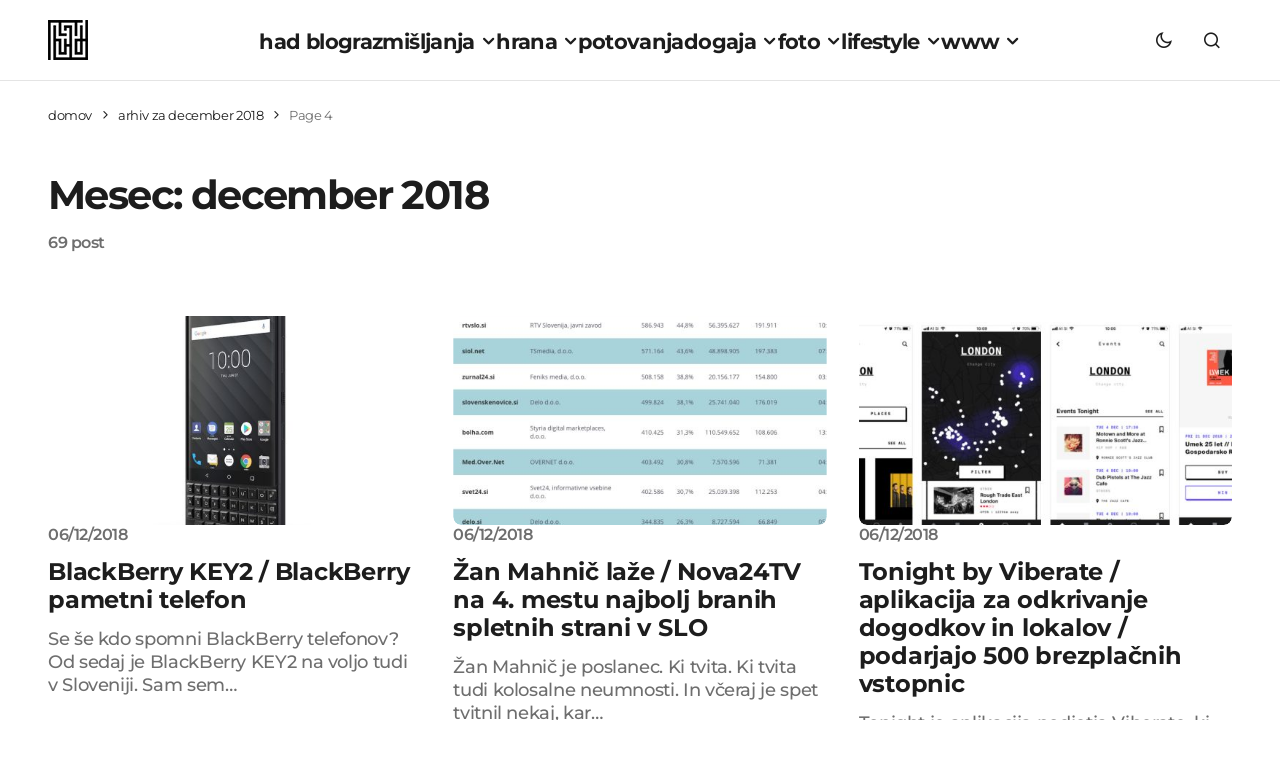

--- FILE ---
content_type: application/javascript
request_url: https://www.had.si/blog/wp-content/cache/wpfc-minified/2zm4csee/dtmtc.js
body_size: 4946
content:
(function(modules){
var installedModules={};
function __webpack_require__(moduleId){
if(installedModules[moduleId]){
return installedModules[moduleId].exports;
}
var module=installedModules[moduleId]={
i: moduleId,
l: false,
exports: {}
};
modules[moduleId].call(module.exports, module, module.exports, __webpack_require__);
module.l=true;
return module.exports;
}
__webpack_require__.m=modules;
__webpack_require__.c=installedModules;
__webpack_require__.d=function(exports, name, getter){
if(!__webpack_require__.o(exports, name)){
Object.defineProperty(exports, name, { enumerable: true, get: getter });
}
};
__webpack_require__.r=function(exports){
if(typeof Symbol!=='undefined'&&Symbol.toStringTag){
Object.defineProperty(exports, Symbol.toStringTag, { value: 'Module' });
}
Object.defineProperty(exports, '__esModule', { value: true });
};
__webpack_require__.t=function(value, mode){
if(mode & 1) value=__webpack_require__(value);
if(mode & 8) return value;
if((mode & 4)&&typeof value==='object'&&value&&value.__esModule) return value;
var ns=Object.create(null);
__webpack_require__.r(ns);
Object.defineProperty(ns, 'default', { enumerable: true, value: value });
if(mode & 2&&typeof value!='string') for(var key in value) __webpack_require__.d(ns, key, function(key){ return value[key]; }.bind(null, key));
return ns;
};
__webpack_require__.n=function(module){
var getter=module&&module.__esModule ?
function getDefault(){ return module['default']; } :
function getModuleExports(){ return module; };
__webpack_require__.d(getter, 'a', getter);
return getter;
};
__webpack_require__.o=function(object, property){ return Object.prototype.hasOwnProperty.call(object, property); };
__webpack_require__.p="";
return __webpack_require__(__webpack_require__.s=0);
})
([
(function(module, exports, __webpack_require__){
__webpack_require__(1);
__webpack_require__(3);
module.exports=__webpack_require__(4);
}),
(function(module, __webpack_exports__, __webpack_require__){
"use strict";
__webpack_require__.r(__webpack_exports__);
var _utility__WEBPACK_IMPORTED_MODULE_0__=__webpack_require__(2);
(function ($){
$.fn.SightLightbox=function (options){
var settings=$.extend({
gallery: false
}, options);
var containerSelector=this;
var imageSelector=null;
$(containerSelector).each(function (){
if($(this).is('img')){
imageSelector=this;
}else{
imageSelector=$(this).find('img');
}
$(imageSelector).each(function (){
var link=$(this).closest('.sight-portfolio-entry').find('.sight-portfolio-overlay-link');
if(!$(link).is('a')){
return;
}
var imagehref=$(link).attr('href');
if(!imagehref.match(/\.(gif|jpeg|jpg|png)/)){
return;
}
$(link).addClass('sight-image-popup');
});
if($(this).closest('.elementor-element').length > 0){
return;
}
$(containerSelector).magnificPopup({
delegate: '.sight-image-popup',
type: 'image',
tClose: sight_lightbox_localize.text_close + '(Esc)',
tLoading: sight_lightbox_localize.text_loading,
gallery: {
enabled: settings.gallery,
tPrev: sight_lightbox_localize.text_previous,
tNext: sight_lightbox_localize.text_next,
tCounter: '<span class="mfp-counter">%curr% ' + sight_lightbox_localize.text_counter + ' %total%</span>'
},
image: {
titleSrc: function titleSrc(item){
var entry=item.el.closest('.sight-portfolio-entry');
if($(entry).hasClass('sight-portfolio-entry-custom')){
return $(entry).find('.sight-portfolio-entry__caption').text();
}else if($(entry).hasClass('sight-portfolio-entry-post')){
return $(entry).find('.sight-portfolio-entry__caption').text();
}else{
return $(entry).find('.sight-portfolio-entry__heading').text();
}}
}});
});
};
function initSightLightbox(){
$('.sight-portfolio-area-lightbox').imagesLoaded(function (){
$('.sight-portfolio-area-lightbox').SightLightbox({
gallery: true
});
});
}
$(document).ready(function (){
initSightLightbox();
$(document.body).on('post-load image-load', function (){
initSightLightbox();
});
});
})(jQuery);
}),
(function(module, __webpack_exports__, __webpack_require__){
"use strict";
__webpack_require__.r(__webpack_exports__);
__webpack_require__.d(__webpack_exports__, "$", function(){ return $; });
__webpack_require__.d(__webpack_exports__, "$window", function(){ return $window; });
__webpack_require__.d(__webpack_exports__, "$doc", function(){ return $doc; });
__webpack_require__.d(__webpack_exports__, "$body", function(){ return $body; });
__webpack_require__.d(__webpack_exports__, "sight", function(){ return sight; });
var sight={
addAction: function addAction(x, y, z){
return;
}};
if('undefined'!==typeof wp&&'undefined'!==typeof wp.hooks){
sight.addAction=wp.hooks.addAction;
}
if('undefined'===typeof window.load_more_query){
window.load_more_query=[];
}
var $=jQuery;
var $window=$(window);
var $doc=$(document);
var $body=$('body');
$.fn.isInViewport=function (){
var elementTop=$(this).offset().top;
var elementBottom=elementTop + $(this).outerHeight();
var viewportTop=$(window).scrollTop();
var viewportBottom=viewportTop + $(window).height();
return elementBottom > viewportTop&&elementTop < viewportBottom;
};
}),
(function(module, __webpack_exports__, __webpack_require__){
"use strict";
__webpack_require__.r(__webpack_exports__);
var _utility__WEBPACK_IMPORTED_MODULE_0__=__webpack_require__(2);
function _typeof(obj){ "@babel/helpers - typeof"; if(typeof Symbol==="function"&&typeof Symbol.iterator==="symbol"){ _typeof=function _typeof(obj){ return typeof obj; };}else{ _typeof=function _typeof(obj){ return obj&&typeof Symbol==="function"&&obj.constructor===Symbol&&obj!==Symbol.prototype ? "symbol":typeof obj; };} return _typeof(obj); }
function sight_portfolio_load_more_insert(container, settings){
if('none'===settings.pagination_type){
return;
}
if(Object(_utility__WEBPACK_IMPORTED_MODULE_0__["$"])(container).find('.sight-portfolio-area__pagination').length){
return;
}
Object(_utility__WEBPACK_IMPORTED_MODULE_0__["$"])(container).append('<div class="sight-portfolio-area__pagination"><button class="sight-portfolio-load-more">' + settings.translation.load_more + '</button></div>');
}
function sight_portfolio_ajax_get_posts(container, reload){
var pagination=Object(_utility__WEBPACK_IMPORTED_MODULE_0__["$"])(container).find('.sight-portfolio-area__pagination');
var loadMore=Object(_utility__WEBPACK_IMPORTED_MODULE_0__["$"])(container).find('.sight-portfolio-load-more');
var settings=Object(_utility__WEBPACK_IMPORTED_MODULE_0__["$"])(container).data('settings');
var page=Object(_utility__WEBPACK_IMPORTED_MODULE_0__["$"])(container).data('page');
var terms=[];
Object(_utility__WEBPACK_IMPORTED_MODULE_0__["$"])(container).find('.sight-portfolio-area-filter__list li').each(function (index, elem){
if(Object(_utility__WEBPACK_IMPORTED_MODULE_0__["$"])(this).is('.sight-filter-active:not(.sight-filter-all)')){
terms.push(Object(_utility__WEBPACK_IMPORTED_MODULE_0__["$"])(this).find('a').data('filter'));
}});
Object(_utility__WEBPACK_IMPORTED_MODULE_0__["$"])(container).find('.sight-portfolio-area__main').addClass('sight-portfolio-loading');
if(reload){
page=1;
}
var data={
action: 'sight_portfolio_ajax_load_more',
terms: terms,
page: page,
posts_per_page: settings.posts_per_page,
query_data: settings.query_data,
attributes: settings.attributes,
options: settings.options,
_ajax_nonce: settings.nonce
};
Object(_utility__WEBPACK_IMPORTED_MODULE_0__["$"])(container).data('loading', true);
Object(_utility__WEBPACK_IMPORTED_MODULE_0__["$"])(loadMore).text(settings.translation.loading);
var sight_pagination_url;
if('ajax_restapi'===settings.type){
sight_pagination_url=settings.rest_url;
}else{
sight_pagination_url=settings.url;
}
_utility__WEBPACK_IMPORTED_MODULE_0__["$"].post(sight_pagination_url, data, function (res){
if(res.success){
var data=Object(_utility__WEBPACK_IMPORTED_MODULE_0__["$"])(res.data.content);
data.imagesLoaded(function (){
if(reload){
Object(_utility__WEBPACK_IMPORTED_MODULE_0__["$"])(container).find('.sight-portfolio-area__main').html(data);
}else{
Object(_utility__WEBPACK_IMPORTED_MODULE_0__["$"])(container).find('.sight-portfolio-area__main').append(data);
}
Object(_utility__WEBPACK_IMPORTED_MODULE_0__["$"])(container).find('.sight-portfolio-entry-request').each(function (){
if(!Object(_utility__WEBPACK_IMPORTED_MODULE_0__["$"])(this).is('sight-portfolio-entry-animation')){
Object(_utility__WEBPACK_IMPORTED_MODULE_0__["$"])(this).addClass('sight-portfolio-entry-animation').animate({
opacity: 1,
top: 0
}, 600);
}});
Object(_utility__WEBPACK_IMPORTED_MODULE_0__["$"])(window).trigger('post-load');
if(Object(_utility__WEBPACK_IMPORTED_MODULE_0__["$"])('#fb-root').length&&'object'===(typeof FB==="undefined" ? "undefined":_typeof(FB))){
FB.XFBML.parse();
}
Object(_utility__WEBPACK_IMPORTED_MODULE_0__["$"])(loadMore).text(settings.translation.load_more);
page=page + 1;
Object(_utility__WEBPACK_IMPORTED_MODULE_0__["$"])(container).data('page', page);
Object(_utility__WEBPACK_IMPORTED_MODULE_0__["$"])(container).data('loading', false);
});
if(res.data.posts_end||!data.length){
Object(_utility__WEBPACK_IMPORTED_MODULE_0__["$"])(pagination).remove();
}else{
sight_portfolio_load_more_insert(container, settings);
}
Object(_utility__WEBPACK_IMPORTED_MODULE_0__["$"])(container).find('.sight-portfolio-area__main').removeClass('sight-portfolio-loading');
}else{
Object(_utility__WEBPACK_IMPORTED_MODULE_0__["$"])(container).find('.sight-portfolio-area__main').removeClass('sight-portfolio-loading');
}}).fail(function (xhr, textStatus, e){
});
}
function sight_portfolio_load_more_init(infinite, blockId){
Object(_utility__WEBPACK_IMPORTED_MODULE_0__["$"])('.sight-portfolio-area').each(function (){
var sight_ajax_settings;
if(blockId){
var itemId=Object(_utility__WEBPACK_IMPORTED_MODULE_0__["$"])(this).closest("[data-block]").attr('id');
if(itemId!==blockId){
return;
}}else if(Object(_utility__WEBPACK_IMPORTED_MODULE_0__["$"])(this).data('init')){
return;
}
var archive_data=Object(_utility__WEBPACK_IMPORTED_MODULE_0__["$"])(this).data('items-area');
if(archive_data){
sight_ajax_settings=JSON.parse(window.atob(archive_data));
}
if(sight_ajax_settings){
Object(_utility__WEBPACK_IMPORTED_MODULE_0__["$"])(this).data('settings', sight_ajax_settings);
Object(_utility__WEBPACK_IMPORTED_MODULE_0__["$"])(this).data('page', 2);
Object(_utility__WEBPACK_IMPORTED_MODULE_0__["$"])(this).data('loading', false);
Object(_utility__WEBPACK_IMPORTED_MODULE_0__["$"])(this).data('scrollHandling', {
allow: _utility__WEBPACK_IMPORTED_MODULE_0__["$"].parseJSON('infinite'===sight_ajax_settings.pagination_type ? true:false),
delay: 400
});
if(!infinite&&('infinite'===sight_ajax_settings.pagination_type ? true:false)){
return;
}
if(sight_ajax_settings.max_num_pages > 1){
sight_portfolio_load_more_insert(this, sight_ajax_settings);
}}
Object(_utility__WEBPACK_IMPORTED_MODULE_0__["$"])(this).data('init', true);
});
}
sight_portfolio_load_more_init(true, false);
_utility__WEBPACK_IMPORTED_MODULE_0__["sight"].addAction('sight.components.serverSideRender.onChange', 'sight/portfolio/loadmore', function (props){
if('sight/portfolio'===props.block){
var blockId=Object(_utility__WEBPACK_IMPORTED_MODULE_0__["$"])("[id=block-".concat(props.blockProps.clientId, "]")).attr('id');
sight_portfolio_load_more_init(false, blockId);
}});
Object(_utility__WEBPACK_IMPORTED_MODULE_0__["$"])(window).scroll(function (){
Object(_utility__WEBPACK_IMPORTED_MODULE_0__["$"])('.sight-portfolio-area .sight-portfolio-load-more').each(function (){
var container=Object(_utility__WEBPACK_IMPORTED_MODULE_0__["$"])(this).closest('.sight-portfolio-area');
var loading=Object(_utility__WEBPACK_IMPORTED_MODULE_0__["$"])(container).data('loading');
var scrollHandling=Object(_utility__WEBPACK_IMPORTED_MODULE_0__["$"])(container).data('scrollHandling');
if('undefined'===typeof scrollHandling){
return;
}
if(Object(_utility__WEBPACK_IMPORTED_MODULE_0__["$"])(this).length&&!loading&&scrollHandling.allow){
scrollHandling.allow=false;
Object(_utility__WEBPACK_IMPORTED_MODULE_0__["$"])(container).data('scrollHandling', scrollHandling);
setTimeout(function (){
var scrollHandling=Object(_utility__WEBPACK_IMPORTED_MODULE_0__["$"])(container).data('scrollHandling');
if('undefined'===typeof scrollHandling){
return;
}
scrollHandling.allow=true;
Object(_utility__WEBPACK_IMPORTED_MODULE_0__["$"])(container).data('scrollHandling', scrollHandling);
}, scrollHandling.delay);
var offset=Object(_utility__WEBPACK_IMPORTED_MODULE_0__["$"])(this).offset().top - Object(_utility__WEBPACK_IMPORTED_MODULE_0__["$"])(window).scrollTop();
if(4000 > offset){
sight_portfolio_ajax_get_posts(container);
}}
});
});
Object(_utility__WEBPACK_IMPORTED_MODULE_0__["$"])('body').on('click', '.sight-portfolio-load-more', function (){
var container=Object(_utility__WEBPACK_IMPORTED_MODULE_0__["$"])(this).closest('.sight-portfolio-area');
var loading=Object(_utility__WEBPACK_IMPORTED_MODULE_0__["$"])(this).data('loading');
if(!loading){
sight_portfolio_ajax_get_posts(container, false);
}});
Object(_utility__WEBPACK_IMPORTED_MODULE_0__["$"])('body').on('click', '.sight-portfolio-area-filter__list a', function (e){
var container=Object(_utility__WEBPACK_IMPORTED_MODULE_0__["$"])(this).closest('.sight-portfolio-area');
Object(_utility__WEBPACK_IMPORTED_MODULE_0__["$"])(this).parent().siblings().removeClass('sight-filter-active');
Object(_utility__WEBPACK_IMPORTED_MODULE_0__["$"])(this).parent().addClass('sight-filter-active');
sight_portfolio_ajax_get_posts(container, true);
e.preventDefault();
});
}),
(function(module, __webpack_exports__, __webpack_require__){
"use strict";
__webpack_require__.r(__webpack_exports__);
var _utility__WEBPACK_IMPORTED_MODULE_0__=__webpack_require__(2);
var sightVideoPortfolio={};
(function (){
var $this;
var YTdeferredDone=false;
var initAPI=false;
var process=false;
var contex=[];
var players=[];
var attrs=[];
var YTdeferred=_utility__WEBPACK_IMPORTED_MODULE_0__["$"].Deferred();
if(typeof window.onYouTubePlayerAPIReady!=='undefined'){
if(typeof window.sightYTAPIReady==='undefined'){
window.sightYTAPIReady=[];
}
window.sightYTAPIReady.push(window.onYouTubePlayerAPIReady);
}
window.onYouTubePlayerAPIReady=function (){
if(typeof window.sightYTAPIReady!=='undefined'){
if(window.sightYTAPIReady.length){
window.sightYTAPIReady.pop()();
}}
YTdeferred.resolve(window.YT);
};
YTdeferred.done(function (YT){
YTdeferredDone=true;
});
function embedYoutubeAPI(){
if('function'===typeof window.onYTReady){
return;
}
var tag=document.createElement('script');
tag.src='https://www.youtube.com/iframe_api';
var firstScriptTag=document.getElementsByTagName('script')[0];
firstScriptTag.parentNode.insertBefore(tag, firstScriptTag);
}
_utility__WEBPACK_IMPORTED_MODULE_0__["$"].fn.contexObject=function (id, type){
if('string'===typeof id){
id="[data-id=\"".concat(id, "\"]");
}else{
id=this;
}
if('wrap'===type){
return Object(_utility__WEBPACK_IMPORTED_MODULE_0__["$"])(id).closest('.sight-portfolio-video-wrap');
}else if('container'===type){
return Object(_utility__WEBPACK_IMPORTED_MODULE_0__["$"])(id).closest('.sight-portfolio-video-container');
}else if('inner'===type){
return Object(_utility__WEBPACK_IMPORTED_MODULE_0__["$"])(id).closest('.sight-portfolio-video-wrap').find('.sight-portfolio-video-inner');
}else{
return Object(_utility__WEBPACK_IMPORTED_MODULE_0__["$"])(id);
}};
sightVideoPortfolio={
init: function init(e){
if(Object(_utility__WEBPACK_IMPORTED_MODULE_0__["$"])('body').hasClass('wp-admin')){
return;
}
$this=sightVideoPortfolio;
$this.events(e);
},
rescaleVideoBackground: function rescaleVideoBackground(){
Object(_utility__WEBPACK_IMPORTED_MODULE_0__["$"])('.sight-portfolio-video-init').each(function (){
var w=Object(_utility__WEBPACK_IMPORTED_MODULE_0__["$"])(this).parent().width();
var h=Object(_utility__WEBPACK_IMPORTED_MODULE_0__["$"])(this).parent().height();
var hideControl=400;
var id=Object(_utility__WEBPACK_IMPORTED_MODULE_0__["$"])(this).attr('data-id');
if(w / h > 16 / 9){
if('youtube'===Object(_utility__WEBPACK_IMPORTED_MODULE_0__["$"])(this).parent().data('video-mode')){
players[id].setSize(w, w / 16 * 9 + hideControl);
}else{
players[id].width(w);
players[id].height(w / 16 * 9 + hideControl);
}}else{
if('youtube'===Object(_utility__WEBPACK_IMPORTED_MODULE_0__["$"])(this).parent().data('video-mode')){
players[id].setSize(h / 9 * 16, h + hideControl);
}else{
players[id].width(h / 9 * 16);
players[id].height(h + hideControl);
}}
});
},
initVideoBackground: function initVideoBackground(mode, object){
Object(_utility__WEBPACK_IMPORTED_MODULE_0__["$"])('.sight-portfolio-video-inner').each(function (){
if(!Object(_utility__WEBPACK_IMPORTED_MODULE_0__["$"])(this).parent().is("[data-video-mode=\"".concat(mode, "\"]"))){
return;
}
var isInit=Object(_utility__WEBPACK_IMPORTED_MODULE_0__["$"])(this).hasClass('sight-portfolio-video-init');
var id=null;
if(!isInit){
id=Math.random().toString(36).substr(2, 9);
}else{
id=Object(_utility__WEBPACK_IMPORTED_MODULE_0__["$"])(this).attr('data-id');
}
contex[id]=this;
var isInView=Object(_utility__WEBPACK_IMPORTED_MODULE_0__["$"])(contex[id]).isInViewport();
var isActive=Object(_utility__WEBPACK_IMPORTED_MODULE_0__["$"])(contex[id]).hasClass('active');
var youtubeID=Object(_utility__WEBPACK_IMPORTED_MODULE_0__["$"])(contex[id]).parent().data('youtube-id');
var videoType=Object(_utility__WEBPACK_IMPORTED_MODULE_0__["$"])(contex[id]).parent().data('video-type');
var videoStart=Object(_utility__WEBPACK_IMPORTED_MODULE_0__["$"])(contex[id]).parent().data('video-start');
var videoEnd=Object(_utility__WEBPACK_IMPORTED_MODULE_0__["$"])(contex[id]).parent().data('video-end');
if(isInView&&!isInit){
Object(_utility__WEBPACK_IMPORTED_MODULE_0__["$"])(contex[id]).addClass('sight-portfolio-video-init');
Object(_utility__WEBPACK_IMPORTED_MODULE_0__["$"])(contex[id]).attr('data-id', id);
if('youtube'===mode){
if(typeof youtubeID==='undefined'||!youtubeID){
return;
}
attrs[id]={
'videoId': youtubeID,
'startSeconds': videoStart,
'endSeconds': videoEnd,
'suggestedQuality': 'hd720'
};
players[id]=new YT.Player(contex[id], {
playerVars: {
autoplay: 0,
autohide: 1,
modestbranding: 1,
rel: 0,
showinfo: 0,
controls: 0,
disablekb: 1,
enablejsapi: 0,
iv_load_policy: 3,
playsinline: 1,
loop: 1
},
events: {
'onReady': function onReady(){
players[id].cueVideoById(attrs[id]);
players[id].mute();
if('always'===videoType){
$this.playVideo(id);
}},
'onStateChange': function onStateChange(e){
if(e.data===1){
Object(_utility__WEBPACK_IMPORTED_MODULE_0__["$"])(this).contexObject(id).closest('.sight-portfolio-video-wrap').addClass('sight-portfolio-video-bg-init');
Object(_utility__WEBPACK_IMPORTED_MODULE_0__["$"])(this).contexObject(id).addClass('active');
}else if(e.data===0){
players[id].seekTo(attrs[id].startSeconds);
}else if(e.data===5){
players[id].videoReady=true;
}}
}});
}else{
players[id]=Object(_utility__WEBPACK_IMPORTED_MODULE_0__["$"])(contex[id]);
players[id].on('canplay', function (){
players[id].videoReady=true;
if(true!==players[id].start){
players[id].start=true;
this.currentTime=videoStart ? videoStart:0;
if('always'===videoType){
$this.playVideo(id);
}}
});
players[id].on('play', function (){
players[id].parents('.sight-portfolio-video-wrap').addClass('sight-portfolio-video-bg-init');
players[id].addClass('active');
});
players[id].on('timeupdate', function (){
if(videoEnd&&this.currentTime >=videoEnd){
players[id].trigger('pause');
this.currentTime=videoStart;
players[id].trigger('play');
}});
players[id].trigger('load');
}
$this.rescaleVideoBackground();
}
if('always'===videoType&&isActive&&isInit&&!$this.getVideoUpause(id)){
if(isInView){
$this.playVideo(id);
}
if(!isInView){
$this.pauseVideo(id);
}}
});
},
constructVideoBackground: function constructVideoBackground(object){
if(Object(_utility__WEBPACK_IMPORTED_MODULE_0__["$"])('body').hasClass('wp-admin')){
return;
}
if(process){
return;
}
process=true;
if(!initAPI){
var elements=Object(_utility__WEBPACK_IMPORTED_MODULE_0__["$"])('[data-video-mode="youtube"][data-youtube-id]');
if(elements.length){
embedYoutubeAPI();
initAPI=true;
}}
if(!initAPI){
process=false;
}
$this.initVideoBackground('local', object);
if(initAPI&&YTdeferredDone){
$this.initVideoBackground('youtube', object);
}
process=false;
},
getVideoType: function getVideoType(id){
return Object(_utility__WEBPACK_IMPORTED_MODULE_0__["$"])(this).contexObject(id, 'container').data('video-type');
},
getVideoMode: function getVideoMode(id){
return Object(_utility__WEBPACK_IMPORTED_MODULE_0__["$"])(this).contexObject(id, 'container').data('video-mode');
},
getVideoState: function getVideoState(id){
return players[id].videoState;
},
getVideoReady: function getVideoReady(id){
return players[id].videoReady ? players[id].videoReady:false;
},
getVideoUpause: function getVideoUpause(id){
return players[id].videoUpause ? players[id].videoUpause:false;
},
getVideoVolume: function getVideoVolume(id){
return players[id].videoVolume ? players[id].videoVolume:'mute';
},
changeVideoUpause: function changeVideoUpause(id, val){
players[id].videoUpause=val;
},
playVideo: function playVideo(id){
if('play'===players[id].videoState){
return;
}
if(!players[id].videoReady){
return setTimeout(function (){
$this.playVideo(id);
}, 100);
}
if('youtube'===$this.getVideoMode(id)){
players[id].playVideo();
}else{
players[id].trigger('play');
}
var control=Object(_utility__WEBPACK_IMPORTED_MODULE_0__["$"])(this).contexObject(id, 'wrap').find('.sight-portfolio-player-state');
Object(_utility__WEBPACK_IMPORTED_MODULE_0__["$"])(control).removeClass('sight-portfolio-player-pause');
Object(_utility__WEBPACK_IMPORTED_MODULE_0__["$"])(control).addClass('sight-portfolio-player-play');
players[id].videoState='play';
},
pauseVideo: function pauseVideo(id){
if('pause'===players[id].videoState){
return;
}
if(!players[id].videoReady){
return;
}
if('youtube'===$this.getVideoMode(id)){
players[id].pauseVideo();
}else{
players[id].trigger('pause');
}
var control=Object(_utility__WEBPACK_IMPORTED_MODULE_0__["$"])(this).contexObject(id, 'wrap').find('.sight-portfolio-player-state');
Object(_utility__WEBPACK_IMPORTED_MODULE_0__["$"])(control).removeClass('sight-portfolio-player-play');
Object(_utility__WEBPACK_IMPORTED_MODULE_0__["$"])(control).addClass('sight-portfolio-player-pause');
players[id].videoState='pause';
},
unmuteVideo: function unmuteVideo(id){
if(!players[id].videoReady){
return;
}
if('youtube'===$this.getVideoMode(id)){
players[id].unMute();
}else{
players[id].prop('muted', false);
}
var control=Object(_utility__WEBPACK_IMPORTED_MODULE_0__["$"])(this).contexObject(id, 'wrap').find('.sight-portfolio-player-volume');
Object(_utility__WEBPACK_IMPORTED_MODULE_0__["$"])(control).removeClass('sight-portfolio-player-mute');
Object(_utility__WEBPACK_IMPORTED_MODULE_0__["$"])(control).addClass('sight-portfolio-player-unmute');
players[id].videoVolume='unmute';
},
muteVideo: function muteVideo(id){
if(!players[id].videoReady){
return;
}
if('youtube'===$this.getVideoMode(id)){
players[id].mute();
}else{
players[id].prop('muted', true);
}
var control=Object(_utility__WEBPACK_IMPORTED_MODULE_0__["$"])(this).contexObject(id, 'wrap').find('.sight-portfolio-player-volume');
Object(_utility__WEBPACK_IMPORTED_MODULE_0__["$"])(control).removeClass('sight-portfolio-player-unmute');
Object(_utility__WEBPACK_IMPORTED_MODULE_0__["$"])(control).addClass('sight-portfolio-player-mute');
players[id].videoVolume='muted';
},
toogleVideoState: function toogleVideoState(id){
if('play'===$this.getVideoState(id)){
$this.pauseVideo(id);
}else{
$this.playVideo(id);
}},
toogleVideoVolume: function toogleVideoVolume(id){
if('unmute'===$this.getVideoVolume(id)){
$this.muteVideo(id);
}else{
$this.unmuteVideo(id);
}},
events: function events(e){
_utility__WEBPACK_IMPORTED_MODULE_0__["$doc"].on('click', '.sight-portfolio-player-state', function (){
var id=Object(_utility__WEBPACK_IMPORTED_MODULE_0__["$"])(this).contexObject(false, 'inner').attr('data-id');
$this.toogleVideoState(id);
if('play'===$this.getVideoState(id)){
$this.changeVideoUpause(id, false);
}else{
$this.changeVideoUpause(id, true);
}});
_utility__WEBPACK_IMPORTED_MODULE_0__["$doc"].on('click', '.sight-portfolio-player-stop', function (){
var id=Object(_utility__WEBPACK_IMPORTED_MODULE_0__["$"])(this).contexObject(false, 'inner').attr('data-id');
if('play'===$this.getVideoState(id)){
$this.changeVideoUpause(id, true);
}
$this.pauseVideo(id);
});
_utility__WEBPACK_IMPORTED_MODULE_0__["$doc"].on('click', '.sight-portfolio-player-volume', function (){
var id=Object(_utility__WEBPACK_IMPORTED_MODULE_0__["$"])(this).contexObject(false, 'inner').attr('data-id');
$this.toogleVideoVolume(id);
});
_utility__WEBPACK_IMPORTED_MODULE_0__["$doc"].on('mouseover mousemove', '.sight-portfolio-entry__thumbnail', function (){
var id=Object(_utility__WEBPACK_IMPORTED_MODULE_0__["$"])(this).contexObject(false, 'inner').attr('data-id');
if('hover'===$this.getVideoType(id)){
$this.playVideo(id);
}});
_utility__WEBPACK_IMPORTED_MODULE_0__["$doc"].on('mouseout', '.sight-portfolio-entry__thumbnail', function (){
var id=Object(_utility__WEBPACK_IMPORTED_MODULE_0__["$"])(this).contexObject(false, 'inner').attr('data-id');
if('hover'===$this.getVideoType(id)){
$this.pauseVideo(id);
}});
_utility__WEBPACK_IMPORTED_MODULE_0__["$window"].on('load scroll resize scrollstop', function (){
$this.constructVideoBackground();
});
_utility__WEBPACK_IMPORTED_MODULE_0__["$doc"].ready(function (){
$this.constructVideoBackground();
});
_utility__WEBPACK_IMPORTED_MODULE_0__["$body"].on('post-load', function (){
$this.constructVideoBackground();
});
_utility__WEBPACK_IMPORTED_MODULE_0__["$window"].on('resize', function (){
$this.rescaleVideoBackground();
});
$this.constructVideoBackground();
}};})();
sightVideoPortfolio.init();
})
]);